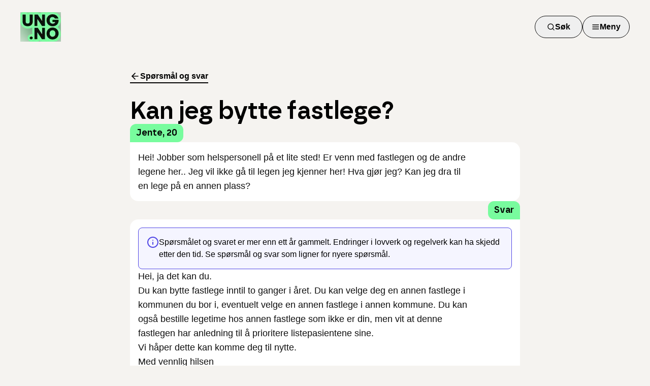

--- FILE ---
content_type: application/javascript; charset=UTF-8
request_url: https://www.ung.no/_next/static/chunks/bbde418f4cb94b8e.js
body_size: 846
content:
(globalThis.TURBOPACK||(globalThis.TURBOPACK=[])).push(["object"==typeof document?document.currentScript:void 0,94909,(e,t,r)=>{"use strict";Object.defineProperty(r,"__esModule",{value:!0});var i={default:function(){return o},getImageProps:function(){return c}};for(var s in i)Object.defineProperty(r,s,{enumerable:!0,get:i[s]});let a=e.r(55682),l=e.r(8927),n=e.r(5500),d=a._(e.r(1948));function c(e){let{props:t}=(0,l.getImgProps)(e,{defaultLoader:d.default,imgConf:{deviceSizes:[640,750,828,1080,1200,1920,2048,3840],imageSizes:[32,48,64,96,128,256,384],qualities:[75],path:"/_next/image",loader:"default",dangerouslyAllowSVG:!0,unoptimized:!1}});for(let[e,r]of Object.entries(t))void 0===r&&delete t[e];return{props:t}}let o=n.Image},57688,(e,t,r)=>{t.exports=e.r(94909)},94247,e=>{"use strict";var t=e.i(43476),r=e.i(75157);function i({children:e,className:i,containerClassName:s,size:a="medium",...l}){return(0,t.jsx)("div",{className:(0,r.cn)("container mx-auto px-3 md:px-10",s),...l,children:(0,t.jsx)("div",{className:(0,r.cn)("md:mx-auto md:max-w-3xl","large"===a&&"md:max-w-5xl","extra-large"===a&&"md:max-w-7xl",i),children:e})})}e.s(["Wrapper",()=>i])},57095,e=>{"use strict";var t=e.i(43476),r=e.i(75157),i=e.i(57688);e.s(["default",0,({title:e,children:s,imageUrl:a,className:l})=>(0,t.jsxs)("div",{className:(0,r.cn)("grid items-center gap-y-16",a?"md:grid-cols-3":"md:grid-cols-2",l),children:[(0,t.jsxs)("div",{className:"flex flex-col gap-6 md:col-span-2 md:gap-10",children:[(0,t.jsx)("h1",{className:"font-borna text-3xl font-semibold md:text-5xl",children:e}),(0,t.jsx)("div",{className:"flex flex-col gap-5 text-lg md:text-2xl",children:s})]}),a&&(0,t.jsx)("div",{className:"hidden md:block",children:(0,t.jsx)(i.default,{src:a,alt:"",className:"max-w-full pt-10 lg:pt-0",width:360,height:288,priority:!0})})]})])},58186,e=>{"use strict";var t=e.i(43476),r=e.i(22016),i=e.i(94247),s=e.i(57095),a=e.i(90873),l=e.i(57688);function n(){return(0,t.jsx)(i.Wrapper,{size:"medium",children:(0,t.jsxs)(s.default,{title:"Beklager, vi har problemer med å hente ut spørsmålet du søker etter.",children:[(0,t.jsx)("p",{children:"Kanskje noen av disse linkene kan hjelpe deg videre:"}),(0,t.jsxs)("div",{className:"flex flex-wrap gap-2",children:[(0,t.jsx)(a.Button,{asChild:!0,className:"whitespace-nowrap",children:(0,t.jsx)(r.default,{href:"/",children:"Til forsiden"})}),(0,t.jsx)(a.Button,{asChild:!0,variant:"secondary",className:"whitespace-nowrap",children:(0,t.jsx)(r.default,{href:"/oss",children:"Spørsmål og svar"})}),(0,t.jsx)(a.Button,{asChild:!0,variant:"secondary",className:"whitespace-nowrap",children:(0,t.jsx)(r.default,{href:"/temaer",children:"Temaer"})})]}),(0,t.jsx)("div",{children:(0,t.jsx)(l.default,{src:"/boy-thinking-at-desk-neon.png",alt:"",width:361,height:288,priority:!0})})]})})}e.s(["NotFoundContent",()=>n])},35200,e=>{"use strict";var t=e.i(43476),r=e.i(71645),i=e.i(90884),s=e.i(58186);function a(){return(0,r.useEffect)(()=>{(0,i.trackPageNotFound)()},[]),(0,t.jsx)(s.NotFoundContent,{})}e.s(["default",()=>a])}]);

--- FILE ---
content_type: application/javascript; charset=UTF-8
request_url: https://www.ung.no/_next/static/chunks/2420a369c547f31b.js
body_size: 6878
content:
(globalThis.TURBOPACK||(globalThis.TURBOPACK=[])).push(["object"==typeof document?document.currentScript:void 0,33525,(e,t,r)=>{"use strict";Object.defineProperty(r,"__esModule",{value:!0}),Object.defineProperty(r,"warnOnce",{enumerable:!0,get:function(){return n}});let n=e=>{}},18581,(e,t,r)=>{"use strict";Object.defineProperty(r,"__esModule",{value:!0}),Object.defineProperty(r,"useMergedRef",{enumerable:!0,get:function(){return i}});let n=e.r(71645);function i(e,t){let r=(0,n.useRef)(null),i=(0,n.useRef)(null);return(0,n.useCallback)(n=>{if(null===n){let e=r.current;e&&(r.current=null,e());let t=i.current;t&&(i.current=null,t())}else e&&(r.current=a(e,n)),t&&(i.current=a(t,n))},[e,t])}function a(e,t){if("function"!=typeof e)return e.current=t,()=>{e.current=null};{let r=e(t);return"function"==typeof r?r:()=>e(null)}}("function"==typeof r.default||"object"==typeof r.default&&null!==r.default)&&void 0===r.default.__esModule&&(Object.defineProperty(r.default,"__esModule",{value:!0}),Object.assign(r.default,r),t.exports=r.default)},88143,(e,t,r)=>{"use strict";function n({widthInt:e,heightInt:t,blurWidth:r,blurHeight:n,blurDataURL:i,objectFit:a}){let l=r?40*r:e,o=n?40*n:t,s=l&&o?`viewBox='0 0 ${l} ${o}'`:"";return`%3Csvg xmlns='http://www.w3.org/2000/svg' ${s}%3E%3Cfilter id='b' color-interpolation-filters='sRGB'%3E%3CfeGaussianBlur stdDeviation='20'/%3E%3CfeColorMatrix values='1 0 0 0 0 0 1 0 0 0 0 0 1 0 0 0 0 0 100 -1' result='s'/%3E%3CfeFlood x='0' y='0' width='100%25' height='100%25'/%3E%3CfeComposite operator='out' in='s'/%3E%3CfeComposite in2='SourceGraphic'/%3E%3CfeGaussianBlur stdDeviation='20'/%3E%3C/filter%3E%3Cimage width='100%25' height='100%25' x='0' y='0' preserveAspectRatio='${s?"none":"contain"===a?"xMidYMid":"cover"===a?"xMidYMid slice":"none"}' style='filter: url(%23b);' href='${i}'/%3E%3C/svg%3E`}Object.defineProperty(r,"__esModule",{value:!0}),Object.defineProperty(r,"getImageBlurSvg",{enumerable:!0,get:function(){return n}})},87690,(e,t,r)=>{"use strict";Object.defineProperty(r,"__esModule",{value:!0});var n={VALID_LOADERS:function(){return a},imageConfigDefault:function(){return l}};for(var i in n)Object.defineProperty(r,i,{enumerable:!0,get:n[i]});let a=["default","imgix","cloudinary","akamai","custom"],l={deviceSizes:[640,750,828,1080,1200,1920,2048,3840],imageSizes:[32,48,64,96,128,256,384],path:"/_next/image",loader:"default",loaderFile:"",domains:[],disableStaticImages:!1,minimumCacheTTL:14400,formats:["image/webp"],maximumRedirects:3,dangerouslyAllowLocalIP:!1,dangerouslyAllowSVG:!1,contentSecurityPolicy:"script-src 'none'; frame-src 'none'; sandbox;",contentDispositionType:"attachment",localPatterns:void 0,remotePatterns:[],qualities:[75],unoptimized:!1}},8927,(e,t,r)=>{"use strict";Object.defineProperty(r,"__esModule",{value:!0}),Object.defineProperty(r,"getImgProps",{enumerable:!0,get:function(){return s}}),e.r(33525);let n=e.r(88143),i=e.r(87690),a=["-moz-initial","fill","none","scale-down",void 0];function l(e){return void 0!==e.default}function o(e){return void 0===e?e:"number"==typeof e?Number.isFinite(e)?e:NaN:"string"==typeof e&&/^[0-9]+$/.test(e)?parseInt(e,10):NaN}function s({src:e,sizes:t,unoptimized:r=!1,priority:s=!1,preload:u=!1,loading:d,className:c,quality:f,width:p,height:m,fill:g=!1,style:h,overrideSrc:y,onLoad:b,onLoadingComplete:v,placeholder:x="empty",blurDataURL:_,fetchPriority:j,decoding:w="async",layout:O,objectFit:P,objectPosition:S,lazyBoundary:E,lazyRoot:C,...R},M){var z;let k,I,T,{imgConf:N,showAltText:D,blurComplete:$,defaultLoader:A}=M,L=N||i.imageConfigDefault;if("allSizes"in L)k=L;else{let e=[...L.deviceSizes,...L.imageSizes].sort((e,t)=>e-t),t=L.deviceSizes.sort((e,t)=>e-t),r=L.qualities?.sort((e,t)=>e-t);k={...L,allSizes:e,deviceSizes:t,qualities:r}}if(void 0===A)throw Object.defineProperty(Error("images.loaderFile detected but the file is missing default export.\nRead more: https://nextjs.org/docs/messages/invalid-images-config"),"__NEXT_ERROR_CODE",{value:"E163",enumerable:!1,configurable:!0});let U=R.loader||A;delete R.loader,delete R.srcSet;let B="__next_img_default"in U;if(B){if("custom"===k.loader)throw Object.defineProperty(Error(`Image with src "${e}" is missing "loader" prop.
Read more: https://nextjs.org/docs/messages/next-image-missing-loader`),"__NEXT_ERROR_CODE",{value:"E252",enumerable:!1,configurable:!0})}else{let e=U;U=t=>{let{config:r,...n}=t;return e(n)}}if(O){"fill"===O&&(g=!0);let e={intrinsic:{maxWidth:"100%",height:"auto"},responsive:{width:"100%",height:"auto"}}[O];e&&(h={...h,...e});let r={responsive:"100vw",fill:"100vw"}[O];r&&!t&&(t=r)}let F="",W=o(p),q=o(m);if((z=e)&&"object"==typeof z&&(l(z)||void 0!==z.src)){let t=l(e)?e.default:e;if(!t.src)throw Object.defineProperty(Error(`An object should only be passed to the image component src parameter if it comes from a static image import. It must include src. Received ${JSON.stringify(t)}`),"__NEXT_ERROR_CODE",{value:"E460",enumerable:!1,configurable:!0});if(!t.height||!t.width)throw Object.defineProperty(Error(`An object should only be passed to the image component src parameter if it comes from a static image import. It must include height and width. Received ${JSON.stringify(t)}`),"__NEXT_ERROR_CODE",{value:"E48",enumerable:!1,configurable:!0});if(I=t.blurWidth,T=t.blurHeight,_=_||t.blurDataURL,F=t.src,!g)if(W||q){if(W&&!q){let e=W/t.width;q=Math.round(t.height*e)}else if(!W&&q){let e=q/t.height;W=Math.round(t.width*e)}}else W=t.width,q=t.height}let G=!s&&!u&&("lazy"===d||void 0===d);(!(e="string"==typeof e?e:F)||e.startsWith("data:")||e.startsWith("blob:"))&&(r=!0,G=!1),k.unoptimized&&(r=!0),B&&!k.dangerouslyAllowSVG&&e.split("?",1)[0].endsWith(".svg")&&(r=!0);let V=o(f),H=Object.assign(g?{position:"absolute",height:"100%",width:"100%",left:0,top:0,right:0,bottom:0,objectFit:P,objectPosition:S}:{},D?{}:{color:"transparent"},h),X=$||"empty"===x?null:"blur"===x?`url("data:image/svg+xml;charset=utf-8,${(0,n.getImageBlurSvg)({widthInt:W,heightInt:q,blurWidth:I,blurHeight:T,blurDataURL:_||"",objectFit:H.objectFit})}")`:`url("${x}")`,Y=a.includes(H.objectFit)?"fill"===H.objectFit?"100% 100%":"cover":H.objectFit,J=X?{backgroundSize:Y,backgroundPosition:H.objectPosition||"50% 50%",backgroundRepeat:"no-repeat",backgroundImage:X}:{},K=function({config:e,src:t,unoptimized:r,width:n,quality:i,sizes:a,loader:l}){if(r)return{src:t,srcSet:void 0,sizes:void 0};let{widths:o,kind:s}=function({deviceSizes:e,allSizes:t},r,n){if(n){let r=/(^|\s)(1?\d?\d)vw/g,i=[];for(let e;e=r.exec(n);)i.push(parseInt(e[2]));if(i.length){let r=.01*Math.min(...i);return{widths:t.filter(t=>t>=e[0]*r),kind:"w"}}return{widths:t,kind:"w"}}return"number"!=typeof r?{widths:e,kind:"w"}:{widths:[...new Set([r,2*r].map(e=>t.find(t=>t>=e)||t[t.length-1]))],kind:"x"}}(e,n,a),u=o.length-1;return{sizes:a||"w"!==s?a:"100vw",srcSet:o.map((r,n)=>`${l({config:e,src:t,quality:i,width:r})} ${"w"===s?r:n+1}${s}`).join(", "),src:l({config:e,src:t,quality:i,width:o[u]})}}({config:k,src:e,unoptimized:r,width:W,quality:V,sizes:t,loader:U}),Q=G?"lazy":d;return{props:{...R,loading:Q,fetchPriority:j,width:W,height:q,decoding:w,className:c,style:{...H,...J},sizes:K.sizes,srcSet:K.srcSet,src:y||K.src},meta:{unoptimized:r,preload:u||s,placeholder:x,fill:g}}}},98879,(e,t,r)=>{"use strict";Object.defineProperty(r,"__esModule",{value:!0}),Object.defineProperty(r,"default",{enumerable:!0,get:function(){return o}});let n=e.r(71645),i="undefined"==typeof window,a=i?()=>{}:n.useLayoutEffect,l=i?()=>{}:n.useEffect;function o(e){let{headManager:t,reduceComponentsToState:r}=e;function o(){if(t&&t.mountedInstances){let e=n.Children.toArray(Array.from(t.mountedInstances).filter(Boolean));t.updateHead(r(e))}}return i&&(t?.mountedInstances?.add(e.children),o()),a(()=>(t?.mountedInstances?.add(e.children),()=>{t?.mountedInstances?.delete(e.children)})),a(()=>(t&&(t._pendingUpdate=o),()=>{t&&(t._pendingUpdate=o)})),l(()=>(t&&t._pendingUpdate&&(t._pendingUpdate(),t._pendingUpdate=null),()=>{t&&t._pendingUpdate&&(t._pendingUpdate(),t._pendingUpdate=null)})),null}},25633,(e,t,r)=>{"use strict";Object.defineProperty(r,"__esModule",{value:!0});var n={default:function(){return g},defaultHead:function(){return c}};for(var i in n)Object.defineProperty(r,i,{enumerable:!0,get:n[i]});let a=e.r(55682),l=e.r(90809),o=e.r(43476),s=l._(e.r(71645)),u=a._(e.r(98879)),d=e.r(42732);function c(){return[(0,o.jsx)("meta",{charSet:"utf-8"},"charset"),(0,o.jsx)("meta",{name:"viewport",content:"width=device-width"},"viewport")]}function f(e,t){return"string"==typeof t||"number"==typeof t?e:t.type===s.default.Fragment?e.concat(s.default.Children.toArray(t.props.children).reduce((e,t)=>"string"==typeof t||"number"==typeof t?e:e.concat(t),[])):e.concat(t)}e.r(33525);let p=["name","httpEquiv","charSet","itemProp"];function m(e){let t,r,n,i;return e.reduce(f,[]).reverse().concat(c().reverse()).filter((t=new Set,r=new Set,n=new Set,i={},e=>{let a=!0,l=!1;if(e.key&&"number"!=typeof e.key&&e.key.indexOf("$")>0){l=!0;let r=e.key.slice(e.key.indexOf("$")+1);t.has(r)?a=!1:t.add(r)}switch(e.type){case"title":case"base":r.has(e.type)?a=!1:r.add(e.type);break;case"meta":for(let t=0,r=p.length;t<r;t++){let r=p[t];if(e.props.hasOwnProperty(r))if("charSet"===r)n.has(r)?a=!1:n.add(r);else{let t=e.props[r],n=i[r]||new Set;("name"!==r||!l)&&n.has(t)?a=!1:(n.add(t),i[r]=n)}}}return a})).reverse().map((e,t)=>{let r=e.key||t;return s.default.cloneElement(e,{key:r})})}let g=function({children:e}){let t=(0,s.useContext)(d.HeadManagerContext);return(0,o.jsx)(u.default,{reduceComponentsToState:m,headManager:t,children:e})};("function"==typeof r.default||"object"==typeof r.default&&null!==r.default)&&void 0===r.default.__esModule&&(Object.defineProperty(r.default,"__esModule",{value:!0}),Object.assign(r.default,r),t.exports=r.default)},18556,(e,t,r)=>{"use strict";Object.defineProperty(r,"__esModule",{value:!0}),Object.defineProperty(r,"ImageConfigContext",{enumerable:!0,get:function(){return a}});let n=e.r(55682)._(e.r(71645)),i=e.r(87690),a=n.default.createContext(i.imageConfigDefault)},65856,(e,t,r)=>{"use strict";Object.defineProperty(r,"__esModule",{value:!0}),Object.defineProperty(r,"RouterContext",{enumerable:!0,get:function(){return n}});let n=e.r(55682)._(e.r(71645)).default.createContext(null)},70965,(e,t,r)=>{"use strict";function n(e,t){let r=e||75;return t?.qualities?.length?t.qualities.reduce((e,t)=>Math.abs(t-r)<Math.abs(e-r)?t:e,0):r}Object.defineProperty(r,"__esModule",{value:!0}),Object.defineProperty(r,"findClosestQuality",{enumerable:!0,get:function(){return n}})},1948,(e,t,r)=>{"use strict";Object.defineProperty(r,"__esModule",{value:!0}),Object.defineProperty(r,"default",{enumerable:!0,get:function(){return a}});let n=e.r(70965);function i({config:e,src:t,width:r,quality:i}){if(t.startsWith("/")&&t.includes("?")&&e.localPatterns?.length===1&&"**"===e.localPatterns[0].pathname&&""===e.localPatterns[0].search)throw Object.defineProperty(Error(`Image with src "${t}" is using a query string which is not configured in images.localPatterns.
Read more: https://nextjs.org/docs/messages/next-image-unconfigured-localpatterns`),"__NEXT_ERROR_CODE",{value:"E871",enumerable:!1,configurable:!0});let a=(0,n.findClosestQuality)(i,e);return`${e.path}?url=${encodeURIComponent(t)}&w=${r}&q=${a}${t.startsWith("/_next/static/media/"),""}`}i.__next_img_default=!0;let a=i},5500,(e,t,r)=>{"use strict";Object.defineProperty(r,"__esModule",{value:!0}),Object.defineProperty(r,"Image",{enumerable:!0,get:function(){return x}});let n=e.r(55682),i=e.r(90809),a=e.r(43476),l=i._(e.r(71645)),o=n._(e.r(74080)),s=n._(e.r(25633)),u=e.r(8927),d=e.r(87690),c=e.r(18556);e.r(33525);let f=e.r(65856),p=n._(e.r(1948)),m=e.r(18581),g={deviceSizes:[640,750,828,1080,1200,1920,2048,3840],imageSizes:[32,48,64,96,128,256,384],qualities:[75],path:"/_next/image",loader:"default",dangerouslyAllowSVG:!0,unoptimized:!1};function h(e,t,r,n,i,a,l){let o=e?.src;e&&e["data-loaded-src"]!==o&&(e["data-loaded-src"]=o,("decode"in e?e.decode():Promise.resolve()).catch(()=>{}).then(()=>{if(e.parentElement&&e.isConnected){if("empty"!==t&&i(!0),r?.current){let t=new Event("load");Object.defineProperty(t,"target",{writable:!1,value:e});let n=!1,i=!1;r.current({...t,nativeEvent:t,currentTarget:e,target:e,isDefaultPrevented:()=>n,isPropagationStopped:()=>i,persist:()=>{},preventDefault:()=>{n=!0,t.preventDefault()},stopPropagation:()=>{i=!0,t.stopPropagation()}})}n?.current&&n.current(e)}}))}function y(e){return l.use?{fetchPriority:e}:{fetchpriority:e}}"undefined"==typeof window&&(globalThis.__NEXT_IMAGE_IMPORTED=!0);let b=(0,l.forwardRef)(({src:e,srcSet:t,sizes:r,height:n,width:i,decoding:o,className:s,style:u,fetchPriority:d,placeholder:c,loading:f,unoptimized:p,fill:g,onLoadRef:b,onLoadingCompleteRef:v,setBlurComplete:x,setShowAltText:_,sizesInput:j,onLoad:w,onError:O,...P},S)=>{let E=(0,l.useCallback)(e=>{e&&(O&&(e.src=e.src),e.complete&&h(e,c,b,v,x,p,j))},[e,c,b,v,x,O,p,j]),C=(0,m.useMergedRef)(S,E);return(0,a.jsx)("img",{...P,...y(d),loading:f,width:i,height:n,decoding:o,"data-nimg":g?"fill":"1",className:s,style:u,sizes:r,srcSet:t,src:e,ref:C,onLoad:e=>{h(e.currentTarget,c,b,v,x,p,j)},onError:e=>{_(!0),"empty"!==c&&x(!0),O&&O(e)}})});function v({isAppRouter:e,imgAttributes:t}){let r={as:"image",imageSrcSet:t.srcSet,imageSizes:t.sizes,crossOrigin:t.crossOrigin,referrerPolicy:t.referrerPolicy,...y(t.fetchPriority)};return e&&o.default.preload?(o.default.preload(t.src,r),null):(0,a.jsx)(s.default,{children:(0,a.jsx)("link",{rel:"preload",href:t.srcSet?void 0:t.src,...r},"__nimg-"+t.src+t.srcSet+t.sizes)})}let x=(0,l.forwardRef)((e,t)=>{let r=(0,l.useContext)(f.RouterContext),n=(0,l.useContext)(c.ImageConfigContext),i=(0,l.useMemo)(()=>{let e=g||n||d.imageConfigDefault,t=[...e.deviceSizes,...e.imageSizes].sort((e,t)=>e-t),r=e.deviceSizes.sort((e,t)=>e-t),i=e.qualities?.sort((e,t)=>e-t);return{...e,allSizes:t,deviceSizes:r,qualities:i,localPatterns:"undefined"==typeof window?n?.localPatterns:e.localPatterns}},[n]),{onLoad:o,onLoadingComplete:s}=e,m=(0,l.useRef)(o);(0,l.useEffect)(()=>{m.current=o},[o]);let h=(0,l.useRef)(s);(0,l.useEffect)(()=>{h.current=s},[s]);let[y,x]=(0,l.useState)(!1),[_,j]=(0,l.useState)(!1),{props:w,meta:O}=(0,u.getImgProps)(e,{defaultLoader:p.default,imgConf:i,blurComplete:y,showAltText:_});return(0,a.jsxs)(a.Fragment,{children:[(0,a.jsx)(b,{...w,unoptimized:O.unoptimized,placeholder:O.placeholder,fill:O.fill,onLoadRef:m,onLoadingCompleteRef:h,setBlurComplete:x,setShowAltText:j,sizesInput:e.sizes,ref:t}),O.preload?(0,a.jsx)(v,{isAppRouter:!r,imgAttributes:w}):null]})});("function"==typeof r.default||"object"==typeof r.default&&null!==r.default)&&void 0===r.default.__esModule&&(Object.defineProperty(r.default,"__esModule",{value:!0}),Object.assign(r.default,r),t.exports=r.default)},32189,(e,t,r)=>{"use strict";t.exports="SECRET_DO_NOT_PASS_THIS_OR_YOU_WILL_BE_FIRED"},65156,(e,t,r)=>{"use strict";var n=e.r(32189);function i(){}function a(){}a.resetWarningCache=i,t.exports=function(){function e(e,t,r,i,a,l){if(l!==n){var o=Error("Calling PropTypes validators directly is not supported by the `prop-types` package. Use PropTypes.checkPropTypes() to call them. Read more at http://fb.me/use-check-prop-types");throw o.name="Invariant Violation",o}}function t(){return e}e.isRequired=e;var r={array:e,bigint:e,bool:e,func:e,number:e,object:e,string:e,symbol:e,any:e,arrayOf:t,element:e,elementType:e,instanceOf:t,node:e,objectOf:t,oneOf:t,oneOfType:t,shape:t,exact:t,checkPropTypes:a,resetWarningCache:i};return r.PropTypes=r,r}},45009,(e,t,r)=>{t.exports=e.r(65156)()},94909,(e,t,r)=>{"use strict";Object.defineProperty(r,"__esModule",{value:!0});var n={default:function(){return d},getImageProps:function(){return u}};for(var i in n)Object.defineProperty(r,i,{enumerable:!0,get:n[i]});let a=e.r(55682),l=e.r(8927),o=e.r(5500),s=a._(e.r(1948));function u(e){let{props:t}=(0,l.getImgProps)(e,{defaultLoader:s.default,imgConf:{deviceSizes:[640,750,828,1080,1200,1920,2048,3840],imageSizes:[32,48,64,96,128,256,384],qualities:[75],path:"/_next/image",loader:"default",dangerouslyAllowSVG:!0,unoptimized:!1}});for(let[e,r]of Object.entries(t))void 0===r&&delete t[e];return{props:t}}let d=o.Image},57688,(e,t,r)=>{t.exports=e.r(94909)},94247,e=>{"use strict";var t=e.i(43476),r=e.i(75157);function n({children:e,className:n,containerClassName:i,size:a="medium",...l}){return(0,t.jsx)("div",{className:(0,r.cn)("container mx-auto px-3 md:px-10",i),...l,children:(0,t.jsx)("div",{className:(0,r.cn)("md:mx-auto md:max-w-3xl","large"===a&&"md:max-w-5xl","extra-large"===a&&"md:max-w-7xl",n),children:e})})}e.s(["Wrapper",()=>n])},57095,e=>{"use strict";var t=e.i(43476),r=e.i(75157),n=e.i(57688);e.s(["default",0,({title:e,children:i,imageUrl:a,className:l})=>(0,t.jsxs)("div",{className:(0,r.cn)("grid items-center gap-y-16",a?"md:grid-cols-3":"md:grid-cols-2",l),children:[(0,t.jsxs)("div",{className:"flex flex-col gap-6 md:col-span-2 md:gap-10",children:[(0,t.jsx)("h1",{className:"font-borna text-3xl font-semibold md:text-5xl",children:e}),(0,t.jsx)("div",{className:"flex flex-col gap-5 text-lg md:text-2xl",children:i})]}),a&&(0,t.jsx)("div",{className:"hidden md:block",children:(0,t.jsx)(n.default,{src:a,alt:"",className:"max-w-full pt-10 lg:pt-0",width:360,height:288,priority:!0})})]})])},63491,e=>{"use strict";var t=e.i(43476),r=e.i(94247),n=e.i(57095),i=e.i(90873),a=e.i(57688),l=e.i(71645),o=e.i(45009);function s(){return(s=Object.assign||function(e){for(var t=1;t<arguments.length;t++){var r=arguments[t];for(var n in r)Object.prototype.hasOwnProperty.call(r,n)&&(e[n]=r[n])}return e}).apply(this,arguments)}var u=(0,l.forwardRef)(function(e,t){var r=e.color,n=e.size,i=void 0===n?24:n,a=function(e,t){if(null==e)return{};var r,n,i=function(e,t){if(null==e)return{};var r,n,i={},a=Object.keys(e);for(n=0;n<a.length;n++)r=a[n],t.indexOf(r)>=0||(i[r]=e[r]);return i}(e,t);if(Object.getOwnPropertySymbols){var a=Object.getOwnPropertySymbols(e);for(n=0;n<a.length;n++)r=a[n],!(t.indexOf(r)>=0)&&Object.prototype.propertyIsEnumerable.call(e,r)&&(i[r]=e[r])}return i}(e,["color","size"]);return l.default.createElement("svg",s({ref:t,xmlns:"http://www.w3.org/2000/svg",width:i,height:i,viewBox:"0 0 24 24",fill:"none",stroke:void 0===r?"currentColor":r,strokeWidth:"2",strokeLinecap:"round",strokeLinejoin:"round"},a),l.default.createElement("polyline",{points:"23 4 23 10 17 10"}),l.default.createElement("polyline",{points:"1 20 1 14 7 14"}),l.default.createElement("path",{d:"M3.51 9a9 9 0 0 1 14.85-3.36L23 10M1 14l4.64 4.36A9 9 0 0 0 20.49 15"}))});function d({reset:e}){return(0,t.jsxs)("html",{lang:"nb",children:[(0,t.jsxs)("head",{children:[(0,t.jsx)("meta",{charSet:"utf-8"}),(0,t.jsx)("meta",{name:"viewport",content:"width=device-width, initial-scale=1"}),(0,t.jsx)("title",{children:"Error - Ung.no"}),(0,t.jsx)("style",{dangerouslySetInnerHTML:{__html:`
            @import url('https://fonts.googleapis.com/css2?family=Open+Sans:wght@300;400;500;600;700;800&display=swap');
            :root {
              --font-open-sans: 'Open Sans', sans-serif;
              --font-borna: 'Open Sans', sans-serif;
            }
          `}})]}),(0,t.jsx)("body",{className:"flex min-h-screen flex-col bg-brown-50 antialiased",children:(0,t.jsx)("div",{className:"flex flex-1 flex-col pt-6 md:pt-12",children:(0,t.jsx)("div",{className:"flex-1 pb-6 md:pb-8",children:(0,t.jsx)(r.Wrapper,{size:"medium",children:(0,t.jsxs)(n.default,{title:"Oida! Denne siden finnes ikke lenger.",children:[(0,t.jsx)("p",{children:"Vi jobber med å fikse det så raskt vi kan."}),(0,t.jsx)("div",{className:"flex flex-wrap gap-2",children:(0,t.jsx)(i.Button,{className:"whitespace-nowrap [&_svg]:size-5",onClick:()=>e(),children:(0,t.jsxs)(t.Fragment,{children:[(0,t.jsx)(u,{size:20}),"Oppdater"]})})}),(0,t.jsx)("div",{children:(0,t.jsx)(a.default,{src:"/boy-thinking-at-desk-neon.png",alt:"",width:361,height:288,priority:!0})})]})})})})})]})}u.propTypes={color:o.default.string,size:o.default.oneOfType([o.default.string,o.default.number])},u.displayName="RefreshCw",e.s(["default",()=>d],63491)}]);